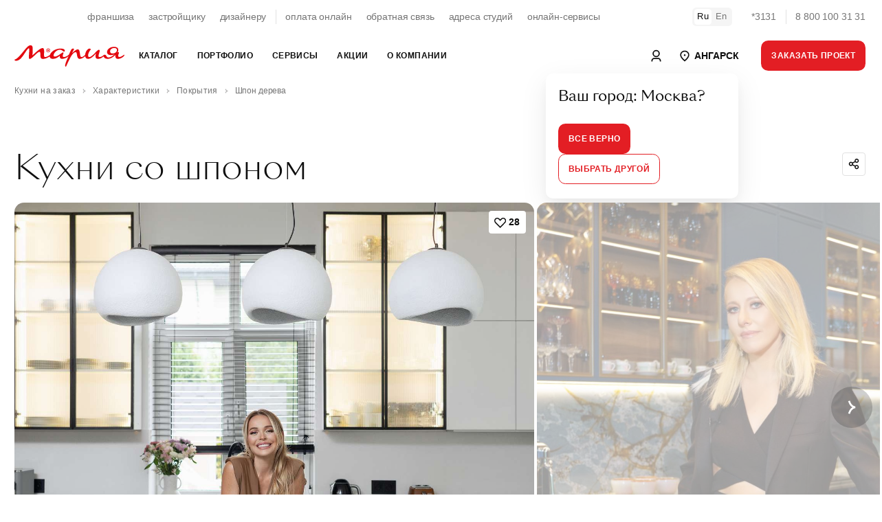

--- FILE ---
content_type: text/html; charset=utf-8
request_url: https://www.google.com/recaptcha/api2/anchor?ar=1&k=6LeO9fUjAAAAAFu20luQTeEmgW3yhaYiglxtBf0c&co=aHR0cHM6Ly9hbmdhcnNrLm1hcnlhLnJ1OjQ0Mw..&hl=en&v=PoyoqOPhxBO7pBk68S4YbpHZ&size=normal&anchor-ms=20000&execute-ms=30000&cb=dzzz5tho5ed2
body_size: 49156
content:
<!DOCTYPE HTML><html dir="ltr" lang="en"><head><meta http-equiv="Content-Type" content="text/html; charset=UTF-8">
<meta http-equiv="X-UA-Compatible" content="IE=edge">
<title>reCAPTCHA</title>
<style type="text/css">
/* cyrillic-ext */
@font-face {
  font-family: 'Roboto';
  font-style: normal;
  font-weight: 400;
  font-stretch: 100%;
  src: url(//fonts.gstatic.com/s/roboto/v48/KFO7CnqEu92Fr1ME7kSn66aGLdTylUAMa3GUBHMdazTgWw.woff2) format('woff2');
  unicode-range: U+0460-052F, U+1C80-1C8A, U+20B4, U+2DE0-2DFF, U+A640-A69F, U+FE2E-FE2F;
}
/* cyrillic */
@font-face {
  font-family: 'Roboto';
  font-style: normal;
  font-weight: 400;
  font-stretch: 100%;
  src: url(//fonts.gstatic.com/s/roboto/v48/KFO7CnqEu92Fr1ME7kSn66aGLdTylUAMa3iUBHMdazTgWw.woff2) format('woff2');
  unicode-range: U+0301, U+0400-045F, U+0490-0491, U+04B0-04B1, U+2116;
}
/* greek-ext */
@font-face {
  font-family: 'Roboto';
  font-style: normal;
  font-weight: 400;
  font-stretch: 100%;
  src: url(//fonts.gstatic.com/s/roboto/v48/KFO7CnqEu92Fr1ME7kSn66aGLdTylUAMa3CUBHMdazTgWw.woff2) format('woff2');
  unicode-range: U+1F00-1FFF;
}
/* greek */
@font-face {
  font-family: 'Roboto';
  font-style: normal;
  font-weight: 400;
  font-stretch: 100%;
  src: url(//fonts.gstatic.com/s/roboto/v48/KFO7CnqEu92Fr1ME7kSn66aGLdTylUAMa3-UBHMdazTgWw.woff2) format('woff2');
  unicode-range: U+0370-0377, U+037A-037F, U+0384-038A, U+038C, U+038E-03A1, U+03A3-03FF;
}
/* math */
@font-face {
  font-family: 'Roboto';
  font-style: normal;
  font-weight: 400;
  font-stretch: 100%;
  src: url(//fonts.gstatic.com/s/roboto/v48/KFO7CnqEu92Fr1ME7kSn66aGLdTylUAMawCUBHMdazTgWw.woff2) format('woff2');
  unicode-range: U+0302-0303, U+0305, U+0307-0308, U+0310, U+0312, U+0315, U+031A, U+0326-0327, U+032C, U+032F-0330, U+0332-0333, U+0338, U+033A, U+0346, U+034D, U+0391-03A1, U+03A3-03A9, U+03B1-03C9, U+03D1, U+03D5-03D6, U+03F0-03F1, U+03F4-03F5, U+2016-2017, U+2034-2038, U+203C, U+2040, U+2043, U+2047, U+2050, U+2057, U+205F, U+2070-2071, U+2074-208E, U+2090-209C, U+20D0-20DC, U+20E1, U+20E5-20EF, U+2100-2112, U+2114-2115, U+2117-2121, U+2123-214F, U+2190, U+2192, U+2194-21AE, U+21B0-21E5, U+21F1-21F2, U+21F4-2211, U+2213-2214, U+2216-22FF, U+2308-230B, U+2310, U+2319, U+231C-2321, U+2336-237A, U+237C, U+2395, U+239B-23B7, U+23D0, U+23DC-23E1, U+2474-2475, U+25AF, U+25B3, U+25B7, U+25BD, U+25C1, U+25CA, U+25CC, U+25FB, U+266D-266F, U+27C0-27FF, U+2900-2AFF, U+2B0E-2B11, U+2B30-2B4C, U+2BFE, U+3030, U+FF5B, U+FF5D, U+1D400-1D7FF, U+1EE00-1EEFF;
}
/* symbols */
@font-face {
  font-family: 'Roboto';
  font-style: normal;
  font-weight: 400;
  font-stretch: 100%;
  src: url(//fonts.gstatic.com/s/roboto/v48/KFO7CnqEu92Fr1ME7kSn66aGLdTylUAMaxKUBHMdazTgWw.woff2) format('woff2');
  unicode-range: U+0001-000C, U+000E-001F, U+007F-009F, U+20DD-20E0, U+20E2-20E4, U+2150-218F, U+2190, U+2192, U+2194-2199, U+21AF, U+21E6-21F0, U+21F3, U+2218-2219, U+2299, U+22C4-22C6, U+2300-243F, U+2440-244A, U+2460-24FF, U+25A0-27BF, U+2800-28FF, U+2921-2922, U+2981, U+29BF, U+29EB, U+2B00-2BFF, U+4DC0-4DFF, U+FFF9-FFFB, U+10140-1018E, U+10190-1019C, U+101A0, U+101D0-101FD, U+102E0-102FB, U+10E60-10E7E, U+1D2C0-1D2D3, U+1D2E0-1D37F, U+1F000-1F0FF, U+1F100-1F1AD, U+1F1E6-1F1FF, U+1F30D-1F30F, U+1F315, U+1F31C, U+1F31E, U+1F320-1F32C, U+1F336, U+1F378, U+1F37D, U+1F382, U+1F393-1F39F, U+1F3A7-1F3A8, U+1F3AC-1F3AF, U+1F3C2, U+1F3C4-1F3C6, U+1F3CA-1F3CE, U+1F3D4-1F3E0, U+1F3ED, U+1F3F1-1F3F3, U+1F3F5-1F3F7, U+1F408, U+1F415, U+1F41F, U+1F426, U+1F43F, U+1F441-1F442, U+1F444, U+1F446-1F449, U+1F44C-1F44E, U+1F453, U+1F46A, U+1F47D, U+1F4A3, U+1F4B0, U+1F4B3, U+1F4B9, U+1F4BB, U+1F4BF, U+1F4C8-1F4CB, U+1F4D6, U+1F4DA, U+1F4DF, U+1F4E3-1F4E6, U+1F4EA-1F4ED, U+1F4F7, U+1F4F9-1F4FB, U+1F4FD-1F4FE, U+1F503, U+1F507-1F50B, U+1F50D, U+1F512-1F513, U+1F53E-1F54A, U+1F54F-1F5FA, U+1F610, U+1F650-1F67F, U+1F687, U+1F68D, U+1F691, U+1F694, U+1F698, U+1F6AD, U+1F6B2, U+1F6B9-1F6BA, U+1F6BC, U+1F6C6-1F6CF, U+1F6D3-1F6D7, U+1F6E0-1F6EA, U+1F6F0-1F6F3, U+1F6F7-1F6FC, U+1F700-1F7FF, U+1F800-1F80B, U+1F810-1F847, U+1F850-1F859, U+1F860-1F887, U+1F890-1F8AD, U+1F8B0-1F8BB, U+1F8C0-1F8C1, U+1F900-1F90B, U+1F93B, U+1F946, U+1F984, U+1F996, U+1F9E9, U+1FA00-1FA6F, U+1FA70-1FA7C, U+1FA80-1FA89, U+1FA8F-1FAC6, U+1FACE-1FADC, U+1FADF-1FAE9, U+1FAF0-1FAF8, U+1FB00-1FBFF;
}
/* vietnamese */
@font-face {
  font-family: 'Roboto';
  font-style: normal;
  font-weight: 400;
  font-stretch: 100%;
  src: url(//fonts.gstatic.com/s/roboto/v48/KFO7CnqEu92Fr1ME7kSn66aGLdTylUAMa3OUBHMdazTgWw.woff2) format('woff2');
  unicode-range: U+0102-0103, U+0110-0111, U+0128-0129, U+0168-0169, U+01A0-01A1, U+01AF-01B0, U+0300-0301, U+0303-0304, U+0308-0309, U+0323, U+0329, U+1EA0-1EF9, U+20AB;
}
/* latin-ext */
@font-face {
  font-family: 'Roboto';
  font-style: normal;
  font-weight: 400;
  font-stretch: 100%;
  src: url(//fonts.gstatic.com/s/roboto/v48/KFO7CnqEu92Fr1ME7kSn66aGLdTylUAMa3KUBHMdazTgWw.woff2) format('woff2');
  unicode-range: U+0100-02BA, U+02BD-02C5, U+02C7-02CC, U+02CE-02D7, U+02DD-02FF, U+0304, U+0308, U+0329, U+1D00-1DBF, U+1E00-1E9F, U+1EF2-1EFF, U+2020, U+20A0-20AB, U+20AD-20C0, U+2113, U+2C60-2C7F, U+A720-A7FF;
}
/* latin */
@font-face {
  font-family: 'Roboto';
  font-style: normal;
  font-weight: 400;
  font-stretch: 100%;
  src: url(//fonts.gstatic.com/s/roboto/v48/KFO7CnqEu92Fr1ME7kSn66aGLdTylUAMa3yUBHMdazQ.woff2) format('woff2');
  unicode-range: U+0000-00FF, U+0131, U+0152-0153, U+02BB-02BC, U+02C6, U+02DA, U+02DC, U+0304, U+0308, U+0329, U+2000-206F, U+20AC, U+2122, U+2191, U+2193, U+2212, U+2215, U+FEFF, U+FFFD;
}
/* cyrillic-ext */
@font-face {
  font-family: 'Roboto';
  font-style: normal;
  font-weight: 500;
  font-stretch: 100%;
  src: url(//fonts.gstatic.com/s/roboto/v48/KFO7CnqEu92Fr1ME7kSn66aGLdTylUAMa3GUBHMdazTgWw.woff2) format('woff2');
  unicode-range: U+0460-052F, U+1C80-1C8A, U+20B4, U+2DE0-2DFF, U+A640-A69F, U+FE2E-FE2F;
}
/* cyrillic */
@font-face {
  font-family: 'Roboto';
  font-style: normal;
  font-weight: 500;
  font-stretch: 100%;
  src: url(//fonts.gstatic.com/s/roboto/v48/KFO7CnqEu92Fr1ME7kSn66aGLdTylUAMa3iUBHMdazTgWw.woff2) format('woff2');
  unicode-range: U+0301, U+0400-045F, U+0490-0491, U+04B0-04B1, U+2116;
}
/* greek-ext */
@font-face {
  font-family: 'Roboto';
  font-style: normal;
  font-weight: 500;
  font-stretch: 100%;
  src: url(//fonts.gstatic.com/s/roboto/v48/KFO7CnqEu92Fr1ME7kSn66aGLdTylUAMa3CUBHMdazTgWw.woff2) format('woff2');
  unicode-range: U+1F00-1FFF;
}
/* greek */
@font-face {
  font-family: 'Roboto';
  font-style: normal;
  font-weight: 500;
  font-stretch: 100%;
  src: url(//fonts.gstatic.com/s/roboto/v48/KFO7CnqEu92Fr1ME7kSn66aGLdTylUAMa3-UBHMdazTgWw.woff2) format('woff2');
  unicode-range: U+0370-0377, U+037A-037F, U+0384-038A, U+038C, U+038E-03A1, U+03A3-03FF;
}
/* math */
@font-face {
  font-family: 'Roboto';
  font-style: normal;
  font-weight: 500;
  font-stretch: 100%;
  src: url(//fonts.gstatic.com/s/roboto/v48/KFO7CnqEu92Fr1ME7kSn66aGLdTylUAMawCUBHMdazTgWw.woff2) format('woff2');
  unicode-range: U+0302-0303, U+0305, U+0307-0308, U+0310, U+0312, U+0315, U+031A, U+0326-0327, U+032C, U+032F-0330, U+0332-0333, U+0338, U+033A, U+0346, U+034D, U+0391-03A1, U+03A3-03A9, U+03B1-03C9, U+03D1, U+03D5-03D6, U+03F0-03F1, U+03F4-03F5, U+2016-2017, U+2034-2038, U+203C, U+2040, U+2043, U+2047, U+2050, U+2057, U+205F, U+2070-2071, U+2074-208E, U+2090-209C, U+20D0-20DC, U+20E1, U+20E5-20EF, U+2100-2112, U+2114-2115, U+2117-2121, U+2123-214F, U+2190, U+2192, U+2194-21AE, U+21B0-21E5, U+21F1-21F2, U+21F4-2211, U+2213-2214, U+2216-22FF, U+2308-230B, U+2310, U+2319, U+231C-2321, U+2336-237A, U+237C, U+2395, U+239B-23B7, U+23D0, U+23DC-23E1, U+2474-2475, U+25AF, U+25B3, U+25B7, U+25BD, U+25C1, U+25CA, U+25CC, U+25FB, U+266D-266F, U+27C0-27FF, U+2900-2AFF, U+2B0E-2B11, U+2B30-2B4C, U+2BFE, U+3030, U+FF5B, U+FF5D, U+1D400-1D7FF, U+1EE00-1EEFF;
}
/* symbols */
@font-face {
  font-family: 'Roboto';
  font-style: normal;
  font-weight: 500;
  font-stretch: 100%;
  src: url(//fonts.gstatic.com/s/roboto/v48/KFO7CnqEu92Fr1ME7kSn66aGLdTylUAMaxKUBHMdazTgWw.woff2) format('woff2');
  unicode-range: U+0001-000C, U+000E-001F, U+007F-009F, U+20DD-20E0, U+20E2-20E4, U+2150-218F, U+2190, U+2192, U+2194-2199, U+21AF, U+21E6-21F0, U+21F3, U+2218-2219, U+2299, U+22C4-22C6, U+2300-243F, U+2440-244A, U+2460-24FF, U+25A0-27BF, U+2800-28FF, U+2921-2922, U+2981, U+29BF, U+29EB, U+2B00-2BFF, U+4DC0-4DFF, U+FFF9-FFFB, U+10140-1018E, U+10190-1019C, U+101A0, U+101D0-101FD, U+102E0-102FB, U+10E60-10E7E, U+1D2C0-1D2D3, U+1D2E0-1D37F, U+1F000-1F0FF, U+1F100-1F1AD, U+1F1E6-1F1FF, U+1F30D-1F30F, U+1F315, U+1F31C, U+1F31E, U+1F320-1F32C, U+1F336, U+1F378, U+1F37D, U+1F382, U+1F393-1F39F, U+1F3A7-1F3A8, U+1F3AC-1F3AF, U+1F3C2, U+1F3C4-1F3C6, U+1F3CA-1F3CE, U+1F3D4-1F3E0, U+1F3ED, U+1F3F1-1F3F3, U+1F3F5-1F3F7, U+1F408, U+1F415, U+1F41F, U+1F426, U+1F43F, U+1F441-1F442, U+1F444, U+1F446-1F449, U+1F44C-1F44E, U+1F453, U+1F46A, U+1F47D, U+1F4A3, U+1F4B0, U+1F4B3, U+1F4B9, U+1F4BB, U+1F4BF, U+1F4C8-1F4CB, U+1F4D6, U+1F4DA, U+1F4DF, U+1F4E3-1F4E6, U+1F4EA-1F4ED, U+1F4F7, U+1F4F9-1F4FB, U+1F4FD-1F4FE, U+1F503, U+1F507-1F50B, U+1F50D, U+1F512-1F513, U+1F53E-1F54A, U+1F54F-1F5FA, U+1F610, U+1F650-1F67F, U+1F687, U+1F68D, U+1F691, U+1F694, U+1F698, U+1F6AD, U+1F6B2, U+1F6B9-1F6BA, U+1F6BC, U+1F6C6-1F6CF, U+1F6D3-1F6D7, U+1F6E0-1F6EA, U+1F6F0-1F6F3, U+1F6F7-1F6FC, U+1F700-1F7FF, U+1F800-1F80B, U+1F810-1F847, U+1F850-1F859, U+1F860-1F887, U+1F890-1F8AD, U+1F8B0-1F8BB, U+1F8C0-1F8C1, U+1F900-1F90B, U+1F93B, U+1F946, U+1F984, U+1F996, U+1F9E9, U+1FA00-1FA6F, U+1FA70-1FA7C, U+1FA80-1FA89, U+1FA8F-1FAC6, U+1FACE-1FADC, U+1FADF-1FAE9, U+1FAF0-1FAF8, U+1FB00-1FBFF;
}
/* vietnamese */
@font-face {
  font-family: 'Roboto';
  font-style: normal;
  font-weight: 500;
  font-stretch: 100%;
  src: url(//fonts.gstatic.com/s/roboto/v48/KFO7CnqEu92Fr1ME7kSn66aGLdTylUAMa3OUBHMdazTgWw.woff2) format('woff2');
  unicode-range: U+0102-0103, U+0110-0111, U+0128-0129, U+0168-0169, U+01A0-01A1, U+01AF-01B0, U+0300-0301, U+0303-0304, U+0308-0309, U+0323, U+0329, U+1EA0-1EF9, U+20AB;
}
/* latin-ext */
@font-face {
  font-family: 'Roboto';
  font-style: normal;
  font-weight: 500;
  font-stretch: 100%;
  src: url(//fonts.gstatic.com/s/roboto/v48/KFO7CnqEu92Fr1ME7kSn66aGLdTylUAMa3KUBHMdazTgWw.woff2) format('woff2');
  unicode-range: U+0100-02BA, U+02BD-02C5, U+02C7-02CC, U+02CE-02D7, U+02DD-02FF, U+0304, U+0308, U+0329, U+1D00-1DBF, U+1E00-1E9F, U+1EF2-1EFF, U+2020, U+20A0-20AB, U+20AD-20C0, U+2113, U+2C60-2C7F, U+A720-A7FF;
}
/* latin */
@font-face {
  font-family: 'Roboto';
  font-style: normal;
  font-weight: 500;
  font-stretch: 100%;
  src: url(//fonts.gstatic.com/s/roboto/v48/KFO7CnqEu92Fr1ME7kSn66aGLdTylUAMa3yUBHMdazQ.woff2) format('woff2');
  unicode-range: U+0000-00FF, U+0131, U+0152-0153, U+02BB-02BC, U+02C6, U+02DA, U+02DC, U+0304, U+0308, U+0329, U+2000-206F, U+20AC, U+2122, U+2191, U+2193, U+2212, U+2215, U+FEFF, U+FFFD;
}
/* cyrillic-ext */
@font-face {
  font-family: 'Roboto';
  font-style: normal;
  font-weight: 900;
  font-stretch: 100%;
  src: url(//fonts.gstatic.com/s/roboto/v48/KFO7CnqEu92Fr1ME7kSn66aGLdTylUAMa3GUBHMdazTgWw.woff2) format('woff2');
  unicode-range: U+0460-052F, U+1C80-1C8A, U+20B4, U+2DE0-2DFF, U+A640-A69F, U+FE2E-FE2F;
}
/* cyrillic */
@font-face {
  font-family: 'Roboto';
  font-style: normal;
  font-weight: 900;
  font-stretch: 100%;
  src: url(//fonts.gstatic.com/s/roboto/v48/KFO7CnqEu92Fr1ME7kSn66aGLdTylUAMa3iUBHMdazTgWw.woff2) format('woff2');
  unicode-range: U+0301, U+0400-045F, U+0490-0491, U+04B0-04B1, U+2116;
}
/* greek-ext */
@font-face {
  font-family: 'Roboto';
  font-style: normal;
  font-weight: 900;
  font-stretch: 100%;
  src: url(//fonts.gstatic.com/s/roboto/v48/KFO7CnqEu92Fr1ME7kSn66aGLdTylUAMa3CUBHMdazTgWw.woff2) format('woff2');
  unicode-range: U+1F00-1FFF;
}
/* greek */
@font-face {
  font-family: 'Roboto';
  font-style: normal;
  font-weight: 900;
  font-stretch: 100%;
  src: url(//fonts.gstatic.com/s/roboto/v48/KFO7CnqEu92Fr1ME7kSn66aGLdTylUAMa3-UBHMdazTgWw.woff2) format('woff2');
  unicode-range: U+0370-0377, U+037A-037F, U+0384-038A, U+038C, U+038E-03A1, U+03A3-03FF;
}
/* math */
@font-face {
  font-family: 'Roboto';
  font-style: normal;
  font-weight: 900;
  font-stretch: 100%;
  src: url(//fonts.gstatic.com/s/roboto/v48/KFO7CnqEu92Fr1ME7kSn66aGLdTylUAMawCUBHMdazTgWw.woff2) format('woff2');
  unicode-range: U+0302-0303, U+0305, U+0307-0308, U+0310, U+0312, U+0315, U+031A, U+0326-0327, U+032C, U+032F-0330, U+0332-0333, U+0338, U+033A, U+0346, U+034D, U+0391-03A1, U+03A3-03A9, U+03B1-03C9, U+03D1, U+03D5-03D6, U+03F0-03F1, U+03F4-03F5, U+2016-2017, U+2034-2038, U+203C, U+2040, U+2043, U+2047, U+2050, U+2057, U+205F, U+2070-2071, U+2074-208E, U+2090-209C, U+20D0-20DC, U+20E1, U+20E5-20EF, U+2100-2112, U+2114-2115, U+2117-2121, U+2123-214F, U+2190, U+2192, U+2194-21AE, U+21B0-21E5, U+21F1-21F2, U+21F4-2211, U+2213-2214, U+2216-22FF, U+2308-230B, U+2310, U+2319, U+231C-2321, U+2336-237A, U+237C, U+2395, U+239B-23B7, U+23D0, U+23DC-23E1, U+2474-2475, U+25AF, U+25B3, U+25B7, U+25BD, U+25C1, U+25CA, U+25CC, U+25FB, U+266D-266F, U+27C0-27FF, U+2900-2AFF, U+2B0E-2B11, U+2B30-2B4C, U+2BFE, U+3030, U+FF5B, U+FF5D, U+1D400-1D7FF, U+1EE00-1EEFF;
}
/* symbols */
@font-face {
  font-family: 'Roboto';
  font-style: normal;
  font-weight: 900;
  font-stretch: 100%;
  src: url(//fonts.gstatic.com/s/roboto/v48/KFO7CnqEu92Fr1ME7kSn66aGLdTylUAMaxKUBHMdazTgWw.woff2) format('woff2');
  unicode-range: U+0001-000C, U+000E-001F, U+007F-009F, U+20DD-20E0, U+20E2-20E4, U+2150-218F, U+2190, U+2192, U+2194-2199, U+21AF, U+21E6-21F0, U+21F3, U+2218-2219, U+2299, U+22C4-22C6, U+2300-243F, U+2440-244A, U+2460-24FF, U+25A0-27BF, U+2800-28FF, U+2921-2922, U+2981, U+29BF, U+29EB, U+2B00-2BFF, U+4DC0-4DFF, U+FFF9-FFFB, U+10140-1018E, U+10190-1019C, U+101A0, U+101D0-101FD, U+102E0-102FB, U+10E60-10E7E, U+1D2C0-1D2D3, U+1D2E0-1D37F, U+1F000-1F0FF, U+1F100-1F1AD, U+1F1E6-1F1FF, U+1F30D-1F30F, U+1F315, U+1F31C, U+1F31E, U+1F320-1F32C, U+1F336, U+1F378, U+1F37D, U+1F382, U+1F393-1F39F, U+1F3A7-1F3A8, U+1F3AC-1F3AF, U+1F3C2, U+1F3C4-1F3C6, U+1F3CA-1F3CE, U+1F3D4-1F3E0, U+1F3ED, U+1F3F1-1F3F3, U+1F3F5-1F3F7, U+1F408, U+1F415, U+1F41F, U+1F426, U+1F43F, U+1F441-1F442, U+1F444, U+1F446-1F449, U+1F44C-1F44E, U+1F453, U+1F46A, U+1F47D, U+1F4A3, U+1F4B0, U+1F4B3, U+1F4B9, U+1F4BB, U+1F4BF, U+1F4C8-1F4CB, U+1F4D6, U+1F4DA, U+1F4DF, U+1F4E3-1F4E6, U+1F4EA-1F4ED, U+1F4F7, U+1F4F9-1F4FB, U+1F4FD-1F4FE, U+1F503, U+1F507-1F50B, U+1F50D, U+1F512-1F513, U+1F53E-1F54A, U+1F54F-1F5FA, U+1F610, U+1F650-1F67F, U+1F687, U+1F68D, U+1F691, U+1F694, U+1F698, U+1F6AD, U+1F6B2, U+1F6B9-1F6BA, U+1F6BC, U+1F6C6-1F6CF, U+1F6D3-1F6D7, U+1F6E0-1F6EA, U+1F6F0-1F6F3, U+1F6F7-1F6FC, U+1F700-1F7FF, U+1F800-1F80B, U+1F810-1F847, U+1F850-1F859, U+1F860-1F887, U+1F890-1F8AD, U+1F8B0-1F8BB, U+1F8C0-1F8C1, U+1F900-1F90B, U+1F93B, U+1F946, U+1F984, U+1F996, U+1F9E9, U+1FA00-1FA6F, U+1FA70-1FA7C, U+1FA80-1FA89, U+1FA8F-1FAC6, U+1FACE-1FADC, U+1FADF-1FAE9, U+1FAF0-1FAF8, U+1FB00-1FBFF;
}
/* vietnamese */
@font-face {
  font-family: 'Roboto';
  font-style: normal;
  font-weight: 900;
  font-stretch: 100%;
  src: url(//fonts.gstatic.com/s/roboto/v48/KFO7CnqEu92Fr1ME7kSn66aGLdTylUAMa3OUBHMdazTgWw.woff2) format('woff2');
  unicode-range: U+0102-0103, U+0110-0111, U+0128-0129, U+0168-0169, U+01A0-01A1, U+01AF-01B0, U+0300-0301, U+0303-0304, U+0308-0309, U+0323, U+0329, U+1EA0-1EF9, U+20AB;
}
/* latin-ext */
@font-face {
  font-family: 'Roboto';
  font-style: normal;
  font-weight: 900;
  font-stretch: 100%;
  src: url(//fonts.gstatic.com/s/roboto/v48/KFO7CnqEu92Fr1ME7kSn66aGLdTylUAMa3KUBHMdazTgWw.woff2) format('woff2');
  unicode-range: U+0100-02BA, U+02BD-02C5, U+02C7-02CC, U+02CE-02D7, U+02DD-02FF, U+0304, U+0308, U+0329, U+1D00-1DBF, U+1E00-1E9F, U+1EF2-1EFF, U+2020, U+20A0-20AB, U+20AD-20C0, U+2113, U+2C60-2C7F, U+A720-A7FF;
}
/* latin */
@font-face {
  font-family: 'Roboto';
  font-style: normal;
  font-weight: 900;
  font-stretch: 100%;
  src: url(//fonts.gstatic.com/s/roboto/v48/KFO7CnqEu92Fr1ME7kSn66aGLdTylUAMa3yUBHMdazQ.woff2) format('woff2');
  unicode-range: U+0000-00FF, U+0131, U+0152-0153, U+02BB-02BC, U+02C6, U+02DA, U+02DC, U+0304, U+0308, U+0329, U+2000-206F, U+20AC, U+2122, U+2191, U+2193, U+2212, U+2215, U+FEFF, U+FFFD;
}

</style>
<link rel="stylesheet" type="text/css" href="https://www.gstatic.com/recaptcha/releases/PoyoqOPhxBO7pBk68S4YbpHZ/styles__ltr.css">
<script nonce="F-lNo8Vx_w8s9vMJbsf9mQ" type="text/javascript">window['__recaptcha_api'] = 'https://www.google.com/recaptcha/api2/';</script>
<script type="text/javascript" src="https://www.gstatic.com/recaptcha/releases/PoyoqOPhxBO7pBk68S4YbpHZ/recaptcha__en.js" nonce="F-lNo8Vx_w8s9vMJbsf9mQ">
      
    </script></head>
<body><div id="rc-anchor-alert" class="rc-anchor-alert"></div>
<input type="hidden" id="recaptcha-token" value="[base64]">
<script type="text/javascript" nonce="F-lNo8Vx_w8s9vMJbsf9mQ">
      recaptcha.anchor.Main.init("[\x22ainput\x22,[\x22bgdata\x22,\x22\x22,\[base64]/[base64]/[base64]/ZyhXLGgpOnEoW04sMjEsbF0sVywwKSxoKSxmYWxzZSxmYWxzZSl9Y2F0Y2goayl7RygzNTgsVyk/[base64]/[base64]/[base64]/[base64]/[base64]/[base64]/[base64]/bmV3IEJbT10oRFswXSk6dz09Mj9uZXcgQltPXShEWzBdLERbMV0pOnc9PTM/bmV3IEJbT10oRFswXSxEWzFdLERbMl0pOnc9PTQ/[base64]/[base64]/[base64]/[base64]/[base64]\\u003d\x22,\[base64]\\u003d\\u003d\x22,\[base64]/Do8K+w7UhwopNwqrDuMKew7HCkFvDo8KrUgV1DmRvwpZQwoRoQ8ODw67DjEUMHhLDhsKFwrBpwqwgSMKIw7tjWlrCgw1bwqkzwp7CkT/DhisGw6nDv3nClwXCucOQw5AaKQkyw7N9OcKDRcKZw6PCrFDCoxnCrQvDjsO8w6fDn8KKdsONIcOvw6pQwoMGGXJZe8OKNMOJwosdQ1B8Pm8LesKlCV1kXTLDo8KTwo0GwroaBSfDssOadMOmMMK5w6rDocK7DCRbw7rCqwdbwpNfA8KgUMKwwo/CgVfCr8OmfMKewrFKbzvDo8OIw6txw5EUw6/CnMOLQ8KXVDVfc8KZw7fCtMOAwoICesOkw5/[base64]/MmIqGcO4D8KxHj7Dow3CmhYFw7jCnHBNw6HDiQ5Lw7HDlBoZRQY5KFbCksKUKytpfsKCRBQOwoNGMSIffE1xN3smw6fDu8KdwprDpU7Drxpjwporw4jCq2fCv8Obw6oXEjAcL8O5w5vDjGlrw4PCu8KNYk/DisOED8KWwqcwwpvDvGo5XSsmHnnCiUxdDMONwoMDw5JowoxSwqrCrMOLw452SF0ZH8K+w4J8S8KaccO6HgbDtmAGw43ClVHDq8Osf0fDhMOKwr/[base64]/DssOIw6tRGUlpHsO9wppvAMKcw69bFUxfLSLDgWl7a8ONwrRlwpPDv0/[base64]/bcKJw5d2w6LCtBhqKU1IDsO7Dx5PY8KWAAHDqzZrSVs3w5zCpsOhw6bCtsK+aMOwX8KRSnlkw6lFwqvCi3wyfcKieU/DmnjCoMKMOHLCi8KBNsONUgJFdsOBBMOJNFbCgC9/wp0KwowuXcOKwpTCh8KVwoLDusOWw7A3w6hBw4HChD3CisOvwrjDkRXDusOOw4otf8KTSjfCh8KVU8KpdcOWw7fCuxrCicOhWcKQChsYw4zDsMKIw6APCsKTwonDvz/DhsKtOsKGw4Ytw7zCqsOGwqnCrS8Zw6oQw5fDvcOiYMKmw6fCg8KBQMOEE1J/w6BewoFYwqDCiAvCrsO4MCgWw6/[base64]/Dn8K4csK4wojCpjbCi8OsYcKdYEfCqRTDhMO8Di3CshjDkcK8fcKIAUwBbnxJDkrCosKmw70VwoZeEx5jw5TCocKaw6TDvMKYw6XCoBcjOcO/Ny/Djihsw6XCp8OtZ8OvwpPDvQbDp8KfwopTO8KDwoXDhMOLXgorRcKEw4XCvFE7T2lCw6nDpsKtw6YteR7CkcK/w4vDt8KewpPCqAlew6taw7jDtQLDksONRklnD0Miw79lUcK/w7F0Vk/DgcK5wq/[base64]/DpcKKGh5NwrBdw4w1A8OYL8OdwojCvElow5HDiWxvw7DDmWDCpnkvwrIceMONZcKLwr8iDDHDj3QzMsKZJUjDksKSw5Bhwq9Ew5QOwonDjsOTw6/CpkTDl1sfBsOCbmZIQ27DkHpbwozCriTChsOqFzgnw7M1eHJ8w5jDkcOuMEvDimgoWcO0IcK4DcKtSsO/[base64]/SmbCqw3DmCXCjsKpfVvDpsOQT8Obw55nfwsUQAHDr8KBZmDDlUsUCRl1O1rCgn/DncKIQcONLsKQRCfDuw/CjyXDjl1YwoADTMOUfsO5wpnCvGpNZVjCosKeNgx9w4Jvwrliw5c+XQoMwqspF3fCoS7Ci20MwoDCpcKlwoJdw6PDgsOFfzAWTsKbUsOAwp9LacOAw7tHLV0pw7PCiQY/XMO+dcKXI8OFwqsUYMKIw77CqyIQOS0VfsOVCcKLw4cUGGHDjXotB8Ojwp3DiH3DsxgjwofDmSjDlsKCw7TDrgw3VEJVScOQwrkgTsKvwo7DvsO5wqrCjxF/[base64]/CgxrDk0xoUcKpT8KbDkloQsOoc8O+woI1H8O/[base64]/[base64]/[base64]/[base64]/H8OUFMKzw5hSw44Pw4/DlsKewp17CcKMw6nDoX9AeMKUw5FIwqIFw7k8w5ZAQMKXCMOfC8OdKxRgRiR4Xg7CqQTDpcKrI8OvwoEPZQQRAcO/w6nDpzjDhwVXBMKowq7ChcOzw6bDosKOcMOjw5DDjx/CkcOOwpPDjU4kD8OfwoVEwqIYwqlnwrcxwppvw4dQH10nOMOVRcKGw7NVOcKXwonDu8OHw5jDtsKKR8KSJxrDu8K+QilaN8O3fTjCsMKCUcOJAi4hF8KMJVwJw6vDqR97ZMK/w7w/w5nDhsKOwrzCkcKrw4vCphnChGXCksK6NR5EQ2ocw4zCn0bDtRzCsgPCs8Opw7s/woQrw6x1fW9MXCXCsUYFwoITwpdew7/ChiPDtzLCq8K6EVtIwqLDucOGw6TChh7CtcK/[base64]/ChGAFwpk4SMOxBMKNwqfDiTobw6TCjcOFcMOawr5Zw7p8wq/CoiApeVHDpFzCuMO9wrvCv1zCtykuZS59N8KrwqF2w57DrsK2wrXDmlnCjiExwr4hV8K8wrHDgcKKw7vCpRs3wpdCN8KTw7XCgsOmd01hwp4vLMO/WcK7w7h5SmPDk0gxwqjCssKkZS8XSWvClsKwPcOQwpXDjsKIOMKDw7RwNcOyJhLDnnLDicK4cMOCw7bChMKjwrJmRSYMwrpLczfCkMOYw6NrfQnDiT/CicKOwrBPczM6w6jCujglwoI4OAXDmcOtw6/DhGpDw41iwpvChBnDogMxw7DCmWzDn8Kcw6MycMKcwpvDumXClX7DocKawpsweUk/w48Fw609TMO6CcOIwrvCqB3CtmnCm8KnZCVqU8KBwonCp8OkwpzDgsKzORw9GwvCkDXCscK7eShQdcK3RsOtwoLDucORK8OBw40JfcKZwppFFMOSw77DiB9ww6zDvsKGfsKlw782w5Bfw5nCh8OqZMKTwoxYw6LDs8OKVQ/Dj0wuw7/ClMObdzLCnSDCrsOaRcOxfCfDvsKGZcOxKhYMwoAiEMKBXyM1w5YNLGMfwoMXwpltDsKOHcOPw4ZtRxzDlUDCoAgCwr3Dq8KawphIf8Kswo/DpB3DqTDCgH9TH8KOw77DpDvCosOpP8O4J8Oiw6g5wp8SE0hCb0rDqsOnTzfDj8Kjw5DCpsKzNFd3SsK8w6UDwqXCuVl5awZOw6Rqw4wCL0RSbMOew6ZGQmLCrhvCsgI1wpzDnMOow4sTw6/DmCZXw53CrsKNZsOoNk8/VXALw5DDrBnDtnB4dTrCp8Ohb8Kyw4Yvw41zZMKTw7zDuwXDig1aw5ArNsOpfsKpw57CrX5ZwoFZZw7Cm8KEw6nDgU/[base64]/CsMK/fcOuwovCpcKOwo/CtsOJDgEHO8K0IsOgbggbCkTCtCpWwphLSFTDmMKgTcOqSsK1woktwpjChxNdw7XCpsK4acOFK1rDtsKiwo9FcgvCssKzS3Fhw7QDeMONw5cHw4zDgSnCuRHCiDfDsMOsMMKhwp/DtzrDssKKwrDCjX5rNcKWCsKIw6vDuXPDk8KLZsKdw5vCoMKcGEMCwpTCoD3Crw3Dmm8+RcOFTShWZMKwwoHClcK9Z0fCgwHDlS/Dt8KTw5l2wpkQVsOww5LDjsO9w58kwqhpLsOXBndnwrUPcUTDpMKSTcK4w4DCtk5VLCDCliPDlMK4w6bCjcOYwqnDmQkuw6fDj0LCgsOkw5s6wp3CggZnf8KHKcKSw6nClMOgIRXCi2dMw5PClsOEwrN4w4nDjW/[base64]/Cn8O7w5c5wq3CqsKcw4DDjnl0AMKyJcOcezHCg3FXw5vCiEIHw5DDowJowpM4w6fCqgfDpjpJCMKXwpZHNMOuC8KSEMKXwpUvw6LCqDLCj8O6HFYeHS7Ci2fCoCYuwoRvR8OjNklXTMOCwr/ComB+w701wpzDhV0Tw7HDiXJIdx3Cp8KKwokqBsKFw7DDmsOOw6tXM2vCtVFIEmIjWcO8M11lXFrDscOSSSFVe3BWw7zChcO6w5rCoMOLRyA0IMKxw488w5w4wprDncOmHQXDvS50QcOzYz/Cg8OZEDPDiMOoC8Ovw41RwqTDmDfDgH/[base64]/[base64]/Cr2Q9w4MHVXDDscKMwoHDhhzCjMOUc8OCw4w7MhFGMw/DujpewqXDisOaAyfDksKOHipUFsOww7HCt8Kiw5zCoD7CqcOAJXPCuMK6w444wrHChA/CvMODMMOfw6QTCU84wqDCtRZGbTzDkiAeSFo+w6sbw6fDtcOZw7IWMB8mKxUpwojDn2LCtng5McK+UwjDucO2MyjDrDTCs8KeRhIkS8KewobCn08Tw6rDhcOjasOuw5HCjcOOw4VHw7bDg8KkYhjCnEgBwoPCu8OgwpAUOwLClMO4R8K/wq4+C8OqwrjCssKRw4bDtMOYNsKew4fDpsKRYV0fcFEWNW9Sw7A9DRZDPFMSDcKGH8OIZ07DqcOCUiEYw7bChQfCiMKoHsOwKsOnwrrDqT8rSw5Rw5dOO8Ktw6oaUsOnw63CjGvCsBpHw4bDrlwCw7czdyJZw4zCt8OnFFbDnsKtLMOJUcKaSMOEw5/Cr3vDscK8B8O4KUTDpQHDmMOlw7vCmg1mS8O0w5p1O3h8cVTDrl4UXcKAw4hnwrc+eB/CrGXCpG0/wrRmw5TDm8OGwonDrMOmBzpCw4k8I8K3OWY7BxTCq3dAaDhiwpMoR0hPW21bb1pEKisTw6k+D1XCocOOWMOtwqXDnyHDv8K+P8K7cn1WwqHDh8K/bDsOwpgSU8KVwqvCr1TDmMKtaSHDksK0w63DrcO/[base64]/wonCplPCv8Ozwo3CgmJRclDClsOlw4fDisO/wpbChD9awoXDvcKvwrFrw5V2w44tNQw/woDDoMK+BSbCkcO8XT/[base64]/CpUtxIcOGw74KdiPCisKXTcOiLsKDbcOtFMO1w6nDjHHCiX3DvGpyNcKBSsOlOcOdw6VpDTNVw64GTWFHTcOXOStIAMOVZgUIwq3CiC0ZZxxiGsKhwr46FiHCqMO7AMKHwobDjA5VccKUw4ZkQ8OnHEVcwpJCMRHDjcKSeMK4woPDjU/Dgiodw6l/UMK4wrzCmU9XR8OPwqJ1E8OAwqgDwrTCoMKuT3rCicKeXhzDqjQpwrAAYMK5FcObGsKuwpY/w53CsiULwps6w4EYw5sowp1wRcK9I1RrwqFhwq1PPDfCkcOXw53DnCg9w6sXdcO+w4TCvMK2Tw5tw6rChGTCjmbDgsKqZBIywpjCqmI8w4jCqAgOaxHDgMOXwqpIwp7CicO+w4AEwrgaHMO1w5fClFfDhsOjwqnCuMO7wpkbw5QQJz/DkgtNwotjw4tHVgXClQQqGcORSi5oZT3Cg8OWwrPClEzDqcOlwqJ/R8KzHMKsw5Uyw5HDj8OZdcOSw4NPw6gcwo0aen7DonxPwrY/wow5wo/DpMK7HMO6wpDClTwFw4UqZ8O3Q03CuTJqw6cXHHM3w47CpnYPe8KFOcKITcOtP8OWYkjCq1fDmsOQIsOSeQTCr27DncKSFMO4w6JXe8KFdcKxw5XCv8K6wr4pZMOCwoXDoSbCusOLwrvDl8OkEE43PyDDmUnCpQoAEMKGOg3DqcKzw5MyLAoTwoTDu8K2QTnDp2R/wrLDjzJrdMK3KMOrw49EwqhcThU2wrDCoS/Cj8KiBmpWfRsCKEDCqsOpCB3DmzfCgU49QsKvw5rChMKpJkRkwrUxwqLCqzVhJX/Cvhs5wrB1wpVFbk0jGcO7wrHDo8K5wo1+w7bDicKvMS/[base64]/CcO6HcOuwpbCgg0bwo8vw6bDqHvCk8OiDcOKwq7DmMKxw74xwp0Yw6osLRHClsOrOcKePcOmcFvDo3bDiMKQw6fDsXENwr1dw4nCt8OwwrMlwqfClMKyBsKjAMK7YsK1QmPDt2VVwrDDrl1jXwfCu8OIfDx/FMO7c8Kfw4E0Hn7Dl8KBeMORTAnDp2PCpcKrw4HCpD93wpYYwr9jwobDgw/DssOCBQAmw7ESwrLDlsOFwqDCg8OWw617wqrDn8Oew6/DkcK7wpXDjjPColJrKxkTwqvDucOFw5MQYFUPejrDgCQWGcOvw4Agw7DDh8KcwrnDo8OTwr0/wpIlU8OIwqkSwpRcCcOUw4/Cpl/Ci8OPw5zCtsOnFMOPWMKPwolvDMOicMOsU1TCocK9w4fDohvDtMK+wokRw7vCgcKIwprDoS96w7DDmsOhMcKBX8OqHMOFNcOSw4R7wrzDncOlw6/Co8Oow5/DosO3R8Kqw5UFw7QvG8Kfw4U0wozDlCYOQ3IjwqJCw6BQMAQzYcKSwpnCkcKNw5bChyLDoxolNsO2fMOYQMOYw5jCqsO4AjzDk2NLOx/DoMOGGsKtJ1pbK8OqQHjCjsO9G8KVwpDCl8OBHcKsw5fDoVfDrCnCuUXCvMKPw5rDrcK/[base64]/ClMOawpJpPsKHwqLDnMOKUcOkScKQwpfClMKUw43DtxJKwqbCp8KPS8OgfMKKdMKHGk3CrzPDosOgH8OjHBg7w51Dw6nCmFnDjWYRH8KVK2HCmEo4wp0zEWzCuCnCk3nCpE3DkcOIw5/Dq8Opwq7CpALDtVHDicOQwqV0IsKuwpkdw7nCt1Flwo1VQRTDsFrDmsKrwqUuKkTCoi7Cn8K4E1fDmHg1K3ocwqJbAsKcw7DCiMOSTsK8RDR2aSsFwrhrw6jCmMOAJkBxWsK3w6Ugw6BeR3IBLlvDisK+RyYqch3DoMOpw4XDmUzCrcOkeh5NNg/DqMOjdRjCp8OtwpDDnB/Dn3AuZ8O2wpJ1w5DCui0owrXDpHdvKMOvw6Z+w7tcw75NCsK7T8KYGMOjS8Kgwrgiwp4Dw4k2c8OQEsOBV8Okw67ClcO/wp3DmxJ9w7nDslscHMO0W8K6e8KQWsOJLTdXR8KWw5/CksOowpPCn8KpbHRTUMKzXH9zwqXDuMKvw7HCv8KsGMOxTA9MQTEnbztfV8OFbsKhwqPCm8KuwowLw4/CuMOPw7BXRMKBR8OnccO7w5YJw53CoMO9wqHDiMOMwpAAf2/DuVbCh8O1SXvCs8K3wonDpQDDjXLDgMKqwr9xCMOxcsODwoTCiQLDs0t+wqvDscOMVMOZw7zCo8OUwr5mR8OWwovDusOcMMKZwpZWN8KuWynDtsKJw4/[base64]/Dj8Oywr1/[base64]/ChsKtAGPCv3p7wp1xajE+wo/Cn8OTLsKtLG/DmMKKfMKBwqHDpcKRJMKUw63Dn8OewrZ6woANMMO7wpUewq9dRWlZUmxwKMKZY1/DlMKXdsO+S8K8w7NNw4d2SB4HX8OTwpDDuxwYYsKqw6TCrMOewofDjjouwpfCmFVQwqQbw7Rgw5jDmMODwr4RfMKRF3IbCxLCt3gywpFFJl5zw7/[base64]/DonfCin5fw4jDgGfDlcKJwpoRwqsTXsKlwpbCvMKewptxw60bw5rDuDfCggd0ahzCvcOrw6fCvMK1OcKbw6HDkV7DpcO8asOGOiE5w63CicKOOV0PZ8KBQhszwpkAwpQpwrQWZMO6PHbChcKlw7oIZsOlbXNQw5wjwr/Cj01SOcOQUEjCosKlPwfChMKVPDFrwpNyw6MQe8K/w5fCtsOJL8KEUXIHwqnDrcOuw70SFMKnwpEhw7/DrS5jb8O4dS/Ck8OscxPDqTfCqkHCkcKKwrfCusKoMz/Ck8OtKyIzwq4ILRJ0w7kNa2TCmh/DomYeNMOPQcKyw6/DnF3DmsOSw5LDknnDoWnDkWnCusKswotlw40HD2o/PsKJwqfCujfCmcO+wq7ChRhSNWVcTTrDqGt8wofDtSZCwqZsJXjCl8Kxw7rDscK7SD/ChA/CmcKtMsO9JSEAwrfDr8OMwqzCjnQ+L8OfBMO+wpnCtELCpB/Dq0/CiR7DhSl1FsKTbnloA1UDwrJIJsOLw7UAFsKRaQ9lbUrDuV/Ck8KnLxrCqzcgPMKpBVbDr8OlBXjDr8OZY8OqBiY+w4PDjsO9JjHCm8OSW0XDjEkZwqxTwrhPwoMewqYDwrQmQ1DDtXfDqsOjASIwEDrCucOmw6g1aFbCv8K/[base64]/[base64]/[base64]/[base64]/[base64]/DuMOewoPCqsOdWsKILMOceUd0w4YMw4AqCFDCkHHCnWHCusK5w50FeMO2VGELw5AJLMOQOCQGw5vDl8KEw6PDg8Kiw7tRHsO/w7vDhBbDvcKPUMOzFDjCvcOWVAzCp8Kdw4JZwpPCjcO0w4IOLw7CvMKHSjlsw5/CnS5iw6/DuyVxcFwlw412wpJEbcO7GFLCvlHDmcOiwpDCrQF7w5LDrMKlw73ClsOaW8O+XUnCtcKawp3CnMOFw55VwrfCmgANdE1Rw5rDiMKUGS04PMKmw7xEVkbCmMOjCHPCsUxWwrcQwolgw75qORMsw4vDssK8UB/DkBUWwoPCnxB/[base64]/wrHDr0XDj8Olw5LDiCrDm8OlQsKWw53Cn8O1B8KLMAPDhQIUV8OXWWrDr8OgbcKSMcK3wpzCisKPwpJTwqrCiGXDhSosa2QdeHvDk1vDicOEW8OSw4PCosK4wqfCpMOmwodpdVQUIV40G2ATf8KHwqrDnA7Dq20SwoF/w6DDn8K5w5MYw53ClcOSbywxw5VQYMKORCnDhcOdAsK/Ixhkw47DtzTDq8KubWsYH8OowozClChKwozCp8Omw61XwrvCshZ8SsKRZsKYNFTDpsKUQVR/[base64]/[base64]/DqgxuRA3Djx3Dr8K8wq9Sw5nDjzTChjI9wpHCmcOfw63CugAQw5HDr3DClcOgSsKGw5jCnsKDwpvDmV0/w5hZwpTCisKsGsKZw6zDthUaMCNfY8K2wqVGYCg1wodVNsKew6HCosOtPAvDkcKdBsKUXMK5CkQ0w4rCg8KoaVHCqcKxLwbCssOkYMKIwqgNfBPCqMKMwqTDt8OifsKfw6A8w5BVDCNOJXl1w43DuMOrS0AeKcOaw5XDhcOqw7s6w5rDtHApF8KOw7BZPiLCgsK7w5/[base64]/Ct8KRwpkgwoNHw6FPNMK7w6s+BsK2w4Y9WnfCqAkTJSbClwbClQQlwqzCj0/[base64]/Cr8OyKBbDs8OXwojCnxXDqAlkVBkAOkrCpHLCrcKiJjMYw6zCqcK4CgF/HMOQGgwswo5twopUYMOKwoXCrlYDw5YrJ3/[base64]/[base64]/[base64]/CukNrwol5w5PClMOySDF8B1FUbcOBR8KLWcKAw4/Cp8OFwolfwpM9TGzCosOtO3gcwrjCtcKqTDF2XcOlHi/Cul40wp08HsOnwqwTwp9hG2pPDEBiw6E6McKZw4jCuXwhQCPDg8K/[base64]/Dv8KmGgfDisOMUT/Cm8OHRk7CkF4zYsOobsKYwoTCnMKvw4fCvFPDr8Kvwrt9Y8KkwqFEwrHCu0HCkRLDksKhFCfCuxjCoMOiN1DDjMOdw7PCuG8UIcO6VBTDjcKqZcO5ZcKaw701wrNWwqXCv8KRwoPDlMKUwosEwrbChMOww7XDg3LDv39CBydQR2lZwo50D8O/wq1SwoDDkmYlD2vDnX4mwqY7wql5wrfDqxjCniwow7TDqTgew5/DpXnDmjR5w7RAw5o/[base64]/[base64]/CjsOPQMK5DzLDhlFuw6IawrjCp8O7YU8Aw6HDiMKfYlzCm8K1wrXCvn7Cl8OWwoYYEMOOw7tIfTjDr8KhwpjDiB/DjyLDiMOTHlDCq8OlcGjDj8K8w40nwr/CgDhYwr7DqW/[base64]/[base64]/Cg1bCq8KfHMOUw7EEBEZ5esOFw7IOChHDs8OCUsKew57DtU8zRyvCjhIDwpluw5rDhhnCgQE5wqnDp8K/w5UCwpHCsW5GesO0aWASwpp9QcK/fyvDgcOZSSHDgHcUwr11QMKcBMOkw7NsbMKbaSjDgXZcwrkVwqpzZSAdSsKbfMK9wolkUsK/[base64]/[base64]/CnW/CuVMlwpHDrDnDm3jCk8KFTMO6wpRzwo/Cg3rCkGLDmcKiCGrDjMK2WsOcw6/[base64]/CtcKZDz/ChjFmw6nDp8K2wqLDqsK2wqkOwoAAwpzDgsOkw5LDo8K9HcKTSjbDscKjL8KDCWDDmsK/[base64]/CiBDDp1ADW0zCknHDhMOTbFkAwpB9wpXCmWVSRz5cacKlGmPCvMKmf8OMwq03WMOIw5wswr/Di8ODw41ew4o1w7xCIsK7w5EzJh/Dsn5HwoB4w6/Cn8OhOggXc8OKEC7DrnzCjCJBCi5HwoV4woPCtCfDoy3Dp1l9wpDCrznDnXAew4sKwpnCpAzDk8K9w6UyBE4QB8Khw4vDoMOmw6DDjsKcwr3CqHkDVsO8w7xkw5HDoMOpJG1aw77DkUooOMKvw57ClMKbBsO/wpFuIMKMN8O0cnVlwpc1PMO5wofDqAXCr8KTcQQGMx45w5rDgBt9wrDCrDxOXsOnwp5idMKWw4zDtnDDvcOnwofDjEpPeSDDisKsFVrClm5jeWTDhMOawrDCm8OjwoDCqCjCl8K7KQTDocKCwpQTw7LDt2Frw7ZeEcK9ZcOnwrPDvcO/[base64]/Ct8OTYDYoK3bCmsOjw7HDscK+QMOJL8OLw5fChEPDuMK0BkzCgMKML8OowqjDssOXREbCuA7Dp1/DhMODW8KkVsOsBsOIwqsFTsOwwoTCgsO/Uy7CkzN/wqbCk0kpwrFUw4zDpcKvw6IwDcOjwp7DhBHCrmDDmMKUDURiJcKtw5zDscKDNmtHw4fCu8KTwp5VOsOPw7HDsXxKw6/CnSMvwq3Ckx4owq5bM8O8wqoow6kzUcOvSU3CiQldVMK1worClcOOw5zCmMOFwrpjahPCscOSw7PCs3FPdMO0w4NMb8OZw71lT8Obw5zDtU5Iw4J0wobCuXleV8Omw6nDsMKocsK3w4HDscKgRsKpwrXCpyAOQkEODS7Cg8O/[base64]/DgEYhC1QNw5DDncOvUMO+fsOKw6xbw61Iw6jDpMKJwrfCl8OTIlXDiQnDkS8RJDDCnsONw6gcWBIJw5XChFsCwprDicO2c8OTwqgdw5VGwp1RwpILwq3Dkk/Dow3DjxfDkzLCkgxRHcObEcKRWh7DsmfDshokBcKMwonDgcKmw6wRN8OXCcOlw6bCk8KOERPDlsOUwrszwotNw5/CqcK3XHzCj8OiJ8O7w43ChsK9wp8MwqASFDHCmsK4YFfCmj3CvlJxTnVxOcOgwrXCrVNjNVfDrcKECMOWMsOhBzY3TEU2UQzCjm3DgcK/w5LCh8KawpRYw7nDhTXCig/CmTHCicOPwoPCsMONwrt0wrV+PDx8b1Vyw5XDhkLDuwzCpgzChcKnLwtzWltJwoRbwpRaXsKgw7p+RljCvsKnw5XChsKHdcKfS8Ksw6vDkcKYwobDkXXCscOtw5PCkMKSG3IQwr7CksOxw6XDtnJ/w4/DscKww7LCqxsjw40AHsKCcSDCgsKSwoI7TcOCfnrDjFUnPXxbO8KMw54ccBXCknjDgD5yCA5/TxjCm8O3w5nCpyzCrQUWNjF7w6Z/[base64]/CgMKEZcKaAgzDuMO6wrrCgj3DnzrDqcK7wq/ClsOYXsO8wrHCmMOKVFnCpXvDmA3DmcKpwodIwp7CjDJ9w5xAwpd/H8KawprCrSHDosKHH8KqOiB6CcKPXyHCqsOXN2AtdMKUJsK/w5xOwrzCkBZ6F8OYwqsWcxTDrMK9w5bDicK9wpxQw43ChGQYRMKtwpdMYifDksKma8KJw7nDnMOOfsODf8OHw7ZTVl8swovDhlkLRsONwo/[base64]/DpF3CrcOjHsOAwo0Kw4Ncw4JDWl3CukQzCHhcY3fCpC/DoMOyw748wpjCqsOuWMKuw7I6w5TDm3XDpC/DqzZfbHA7BcObEUIlwq3CvXw1L8KOw4MsXALDnWJQw5Q4w7VoaQbDsiMhw7rDrsKGwoV4EMKIw6QFQjjDkjp/fm4DwrzDscKzQntvw4vCssKpw4bCo8O0B8OWw63DocOCw7tFw4DCo8Ovw4kQwojCmMOvw53DukFPw6vCsErDpsKSDhvCkhrDpE/[base64]/Cnm0Dw7saw6s7w4Vawr3CihrDszMXw6XCmgXCgMKsURMiw7Bxw6Yewq0zO8OzwrovE8Oowq/CrsKtB8K9YyQHw7bCucKaOyxXDGzCrsKyw5LCjhXDuh3CtsK8EzbDksOGwqfCgyQhWsOswoUyS1MzcMOuwp/DkQrDonkOwroITcKqdxV2wo/DrcOXdFs/YgrDrsOJInnCiHPCjcKfcMOBBVQ/wqZ2f8KewrfCnTVgGcOUEsKDF3LChsOTwpVHw4nDr1/[base64]/CsMOJwrfCg8OkBzXCthwUcsO8Fw3Cp8OnIsOhHXnCnMOGWcOYG8Kuwr/DokEhw7Q7w4vDrsOiw49WYl/CgcO3w6IpSB1Yw7M2McK1MFfDucOJfAF4w6XCjg8acMKcI2/DrsOWw4jCnBrCk03CssOTw4PCp2wnacKqEELDi3DDtsKGw75awpDDvMO5wpgIEHHDrWI0woYARMOxMyp3fcKIw7hSR8Oow6LDpcOCGQPCtMO6w6zDpSjDtcKjworDkcKIwr0cwoxQchxyw7bCrCV/UsKPwr7CssK1dMK7w6TDksKOw5RtEW44G8KhAMK/wqc/fsKVHMKSGcOlw4nDs1LCmy3DocK5wpzCo8Ktwq5Xc8OvwoLDs1wRCDXCoXkxwqY/wqViw5vClHbCmcKEw6bCp1IIwrzCo8OpfirCncOLwo9Rwp7Ck2hUw7NFw48Jw7xswozDs8O2aMK1wpEwwokEAMK8KcOJCSDCh2fDsMO7c8K+eMKMwpBVwqxgG8Ojw5sRwpRPw6E2A8Kaw4LCjsO8XAguw78LwoDDvcOQIcKIw4LCncKIwqlVwq/DksKhw7fDrsOzJj4VwqV9w4gfBwxsw5FYOMO9AMOOwphSwqZewr/CksKlwr48BsK/[base64]/DsKgHzPCj8OxwoBNwo7CvVfClVpAw6MkaXXCksOABsOxwojDrBN4endAFMKyV8KeDCvDrsOHRsKzwpdxWcKiw41zSsKrw50WZGPCvsOLw5HCosK8w58kYC1ywqvDvgwqXXTCoj0IwpVuwpbDg3R4wp4hHjt/w7Y6wozDkMKTw53DhQx3wq86C8Kgw5klFMKOwpLCucKKRcKzw7kzdGoOw6LDmsOhdlTDq8Kuw45Kw4XDsEcKwoFObsKFwo7CvMK6K8K6Kz/Cuy1wDEvCjMKiUnzDlxHDrMKEwpfDqcO0w6UCRiTCrXTCvlwSwqZoV8OZMMK2BlHDqsK8wpkmwo1iaRTDt0vCv8KqEhZqPSMnLQzCv8KBwpQ8w7XClcKQwo4EFiQLH1QMLMOBNMKfw4VvcsKUw74ZwqhUw6zDnD/DuRjCrsO8Q38IwpbCtyV0w7zDgsOZw7A+w7V5OMOwwqYkV8K5wr8Swo/DoMKRZMKMw5jDjcOrV8KXDsK5e8OqLg/ClgfDmyZhw4TCvRd6FCLCuMOQIsO8wpZiwrEZb8K/[base64]/DjRLChQDCrcOyTsOvcMKuw6J2wrDCsCtAFih4w744wqNgPDd9fVYmwpIUw7gOw6XDtV8WKVvCq8KPw790w7gew4bCkMKcwrHDqsOLScOdVDxtwr5wwpA/w6Mqw7gAwpnDsXzCuwfDjsOFw4JfGnQgwo/DsMK2T8OPeEVkwrlHNF4AUcO5PDsjAcKJBcOYw4nCisKrWG3DlsKAQzwfSV5Kwq/CihTDvwfDkHITVsKIdivCiwRJRsK5GsOqI8Oyw4fDtMKML2Ivw5LCgMOsw7k1RUF9VjLCjRJFwqPCm8KnXyHCu3tDBhzCpXDDhMKPEQJkO3zDiEFUw5Auwp/CosOhw4zDv3bDjcKICcK9w5TCrwMtwp/CoHPDj3ITfnHDoSlBwq1FHsOSw4UMw7l9wpABw6Y7wrRmLsKgw742w47DoH8fPC/[base64]/VcKJP8KFwpFaw4pyScOmQcKBwpNCwpnCokjCo8OkwqsCdsKdw4gBSEvCq1N6GMO4C8OBDMObAsKBT3TCsi7DmVfClVPDghHCg8OYwrJCw6NOw4zCmcOaw5fCilQ5w4IyGsOKwrHDiMOrwqHCvT4DOcKoCcK8w48OAzDCnMOOwow/SMKUFsOhaVPDqMKFwrV9M09UYSDCiD/Cu8KXOBvCp3l3w5TDl2HDujnDssKaHGbDt2bCqMOkSXIhwrkDw6ENO8OTSHtHw4LCqnjChMKmKF/CgwrDpjZDwrzDqkrCj8OmwprCoz8dZ8K6S8Kww4xoRMOsw7ojUsKNwq/ClABXQggRP2/DjDxrw5ceSng2dEQiw71yw6zDihhUO8OmSAPDlwvCvnTDhcK1S8KSw4peUT4rwrY3V043ZsOxSksFwrnDqmpBwox3VcKjLCoyLcOJw7XDgMOiwqvDhMOdRMO9wrw/e8K+w7/[base64]/Cg07DgEvCucOgYTA1W8Kawo9lwonDiUXDusKdBsKOTUPDsHjDg8O1GMOoLxQtw4ABYMOTwr0AFsOjBTw+wqfCpcOPwrtbwpk6aUDDmVI/wobDk8KawqDCpcKuwq5YQBzCtMKFCy4LwpTDhcKpBik0GcOGwozDn07Dg8OfemkHwrHCj8KkO8Oxbn/Cg8OBw4LDv8KAw6rDg0pmw6M8dEtRwoFhQlQ4P1fDjcO3C2jCskPCp3jCk8OcHnDDhsKFIBHDglHCuH5BJMOwwq/CqkzDqF4jPEPDrnrDl8K7wrw7An4IdMKQAMK2woHCtMOrFgjCgDDDicOxO8O8w4vDnMK/[base64]/Du2fDj8OKw6bCoBXCocKiwo/Do8KsM8OZSVhmwqvCnA0+b8OTwprDmcK0wrfCtMKLB8K/w73Dm8KyE8Ouwo/DkMKlwqDCsnNKDW8swpjCtBXCvicdw4IdJi54wqkETcOCwrIsw5HCksKdP8KuKnZZQGLCq8OMDAJbTMO2wp8wP8O1w4TDl3IiTsKlIsOVw7/DlwLDqsOaw5RkW8Oaw5/Dvj9Kwo3CsMK3wrY1Hi5ZdMOadTjCnUktwpoFw6/DpADCrgPDj8Kbw4oXw67ComTClcKYw5DCmCXDoMOPbMO6w61RUm7Dq8KJYztswpN0w5fCnsKIw7LDp8OQQ8KywoQbTjPDg8KvX8O6cMOWR8OUwqXCvwXCrsKDw4/CjX9lKmMMw7lSawbCjMOvIVl3B1VGw6pFw5LCosO/aBnDhcOrDkrDtcOWw5HCrwrCtsOySMKoa8Kqwot/wokNw7vDrSXDuFvDtMKVw7VLTWozE8K3wofDgn7Dv8KwRhHDrmYswrLCvcOcwpQ8w6bCrMORwoPDnA3Ckl5+UG3CoTwhA8KrQ8Oaw6E4acKURMODI0Rhw5nDssO9Rj/[base64]/DcKkb8KYcMKpZsOhw78Hw6cpwpp5d8K/wrjDl8KDw79owobDg8ONw7lbwps2wr0Hw6zCmFsMw5ANw6/CtMKQwpjCvBDDvw\\u003d\\u003d\x22],null,[\x22conf\x22,null,\x226LeO9fUjAAAAAFu20luQTeEmgW3yhaYiglxtBf0c\x22,0,null,null,null,1,[21,125,63,73,95,87,41,43,42,83,102,105,109,121],[1017145,420],0,null,null,null,null,0,null,0,1,700,1,null,0,\[base64]/76lBhnEnQkZnOKMAhmv8xEZ\x22,0,0,null,null,1,null,0,0,null,null,null,0],\x22https://angarsk.marya.ru:443\x22,null,[1,1,1],null,null,null,0,3600,[\x22https://www.google.com/intl/en/policies/privacy/\x22,\x22https://www.google.com/intl/en/policies/terms/\x22],\x22olFHZC9fHMmiQdNV6UvcwN7DoKw1jQIhxSYXH75Hlbo\\u003d\x22,0,0,null,1,1768961666412,0,0,[214,229],null,[98,104,216,75],\x22RC-9Edg897UiZIFNg\x22,null,null,null,null,null,\x220dAFcWeA6vs1vDXRotaAC15uo5C_9bEVoT83d0Njdje8WYWMhxL7oJDrbQcVfIic57VowfYC5iupLdgLb-Ze0zjw0NSo7OPekzzA\x22,1769044466401]");
    </script></body></html>

--- FILE ---
content_type: text/css
request_url: https://angarsk.marya.ru/articles/additional-full.css
body_size: 788
content:
.uk-contrast svg path {
    fill: white !important;
}
.uk-text-muted svg path {
    fill: var(--muted-color) !important;
}
.uk-heading-medium.uk-line-height-normal {
    font-size: 1.3rem;
    line-height: 1.4;
    letter-spacing: 0.1px;
}
.uk-article-body h2,
.uk-article-body h3,
.uk-article-body h3 {
    font-family: var(--sb-reg);
    font-size: 1.4rem;
    line-height: 2.2rem;
    margin-bottom: 0;
}
.uk-article-body h4,
.uk-article-body h5,
.uk-article-body h6 {
    font-family: var(--sb-reg);
    font-size: 1.1rem;
    line-height: 1.5rem;
    margin-bottom: 0;
}
.uk-article-body * + h4,
.uk-article-body * + h5,
.uk-article-body * + h6 {
    margin-top: 2.5rem;
}
.uk-article-body p {
    margin-bottom: 0;
    letter-spacing: 0.05px;
}
.uk-article-body * + p {
    margin-top: 1.3rem;
}
.uk-article-body p + iframe {
    margin-top: 2.5rem;
}
.uk-article-body h2 + p,
.uk-article-body h3 + p,
.uk-article-body h3 + p,
.uk-article-body h4 + p,
.uk-article-body h5 + p,
.uk-article-body h6 + p {
    margin-top: 0.5rem;
}
.uk-article-body ul:not([class]) {
    line-height: 1.3;
    color: var(--muted-color);
    padding-left: 2rem;
}
.uk-article-body * + ul:not([class]) {
    margin-top: 3rem;
}
.uk-article-body ul:not([class]) + * {
    margin-top: 3rem;
}
ol.uk-ol-reset {
    padding-left: 1rem;
}
.uk-article-body ul:not([class]) li+li {
    margin-top: 0.65rem;
}
.uk-modal {
    z-index: 1000;
}
.uk-modal-dialog.uk-modal-dialog-center {
    margin: 0;
    width: calc(100vw - 0.01px) !important;
    max-width: calc(100vw - 0.01px) !important;
    min-height: auto;
    height: calc(100vh - 0.01px) !important;
    max-height: calc(100vh - 0.01px) !important;
    background: transparent;
    overflow: hidden;
}
.uk-modal-dialog-center .uk-modal-dialog-inner .uk-modal-close-default{
    padding: 10px;
    border-radius: 100%;
}
.uk-background-white-transparent {
    background: rgb(255 255 255 / 50%);
}
.uk-modal-dialog-center .uk-modal-dialog-inner .uk-modal-close-default svg {
    width: 20px;
}
@media (min-width: 1200px) {
    .uk-article-body h2,
    .uk-article-body h3,
    .uk-article-body h3 {
        font-size: 1.7rem;
        line-height: 2.2rem;
    }
    .uk-article-body h4,
    .uk-article-body h5,
    .uk-article-body h6 {
        font-size: 1.2rem;
        line-height: 1.5rem;
    }
    .uk-article-body p {
        width: 85%;
    }
    .uk-article-body ul:not([class]) {
        width: 70%;
    }
    .uk-article-body p + iframe {
        margin-top: 3.75rem;
    }
    .uk-article-body iframe {
        width: 75%;
    }
}
@media (min-width: 1600px) {
    .uk-article-body p {
        width: 75%;
    }
    .uk-article-body ul:not([class]) {
        width: 60%;
    }
}
.uk-slider-items > li:not(.uk-active) {
    opacity: 0.4;
}
@media (min-width: 960px) {
    .uk-container-expand-left.uk-container-xlarge, .uk-container-expand-right.uk-container-xlarge {
        max-width: calc(50% + 750px - 1.5rem);
    }
}